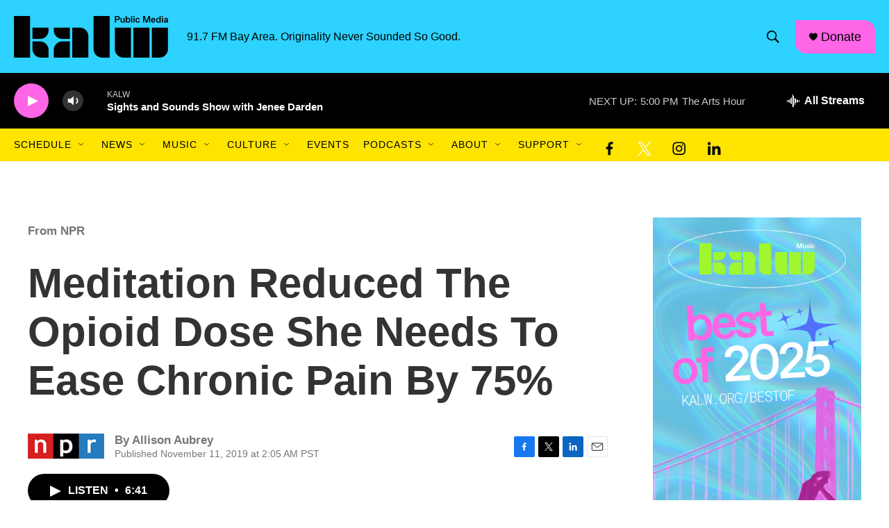

--- FILE ---
content_type: text/html; charset=utf-8
request_url: https://www.google.com/recaptcha/api2/aframe
body_size: 268
content:
<!DOCTYPE HTML><html><head><meta http-equiv="content-type" content="text/html; charset=UTF-8"></head><body><script nonce="WvuVWD8KrbNENT86OeQIhA">/** Anti-fraud and anti-abuse applications only. See google.com/recaptcha */ try{var clients={'sodar':'https://pagead2.googlesyndication.com/pagead/sodar?'};window.addEventListener("message",function(a){try{if(a.source===window.parent){var b=JSON.parse(a.data);var c=clients[b['id']];if(c){var d=document.createElement('img');d.src=c+b['params']+'&rc='+(localStorage.getItem("rc::a")?sessionStorage.getItem("rc::b"):"");window.document.body.appendChild(d);sessionStorage.setItem("rc::e",parseInt(sessionStorage.getItem("rc::e")||0)+1);localStorage.setItem("rc::h",'1769042451060');}}}catch(b){}});window.parent.postMessage("_grecaptcha_ready", "*");}catch(b){}</script></body></html>